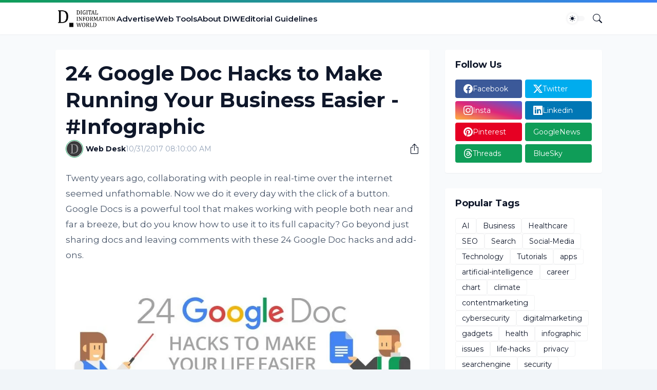

--- FILE ---
content_type: text/html; charset=utf-8
request_url: https://www.google.com/recaptcha/api2/aframe
body_size: 267
content:
<!DOCTYPE HTML><html><head><meta http-equiv="content-type" content="text/html; charset=UTF-8"></head><body><script nonce="wCneIVLxJ-_OuYfYoOgj-A">/** Anti-fraud and anti-abuse applications only. See google.com/recaptcha */ try{var clients={'sodar':'https://pagead2.googlesyndication.com/pagead/sodar?'};window.addEventListener("message",function(a){try{if(a.source===window.parent){var b=JSON.parse(a.data);var c=clients[b['id']];if(c){var d=document.createElement('img');d.src=c+b['params']+'&rc='+(localStorage.getItem("rc::a")?sessionStorage.getItem("rc::b"):"");window.document.body.appendChild(d);sessionStorage.setItem("rc::e",parseInt(sessionStorage.getItem("rc::e")||0)+1);localStorage.setItem("rc::h",'1768906907312');}}}catch(b){}});window.parent.postMessage("_grecaptcha_ready", "*");}catch(b){}</script></body></html>